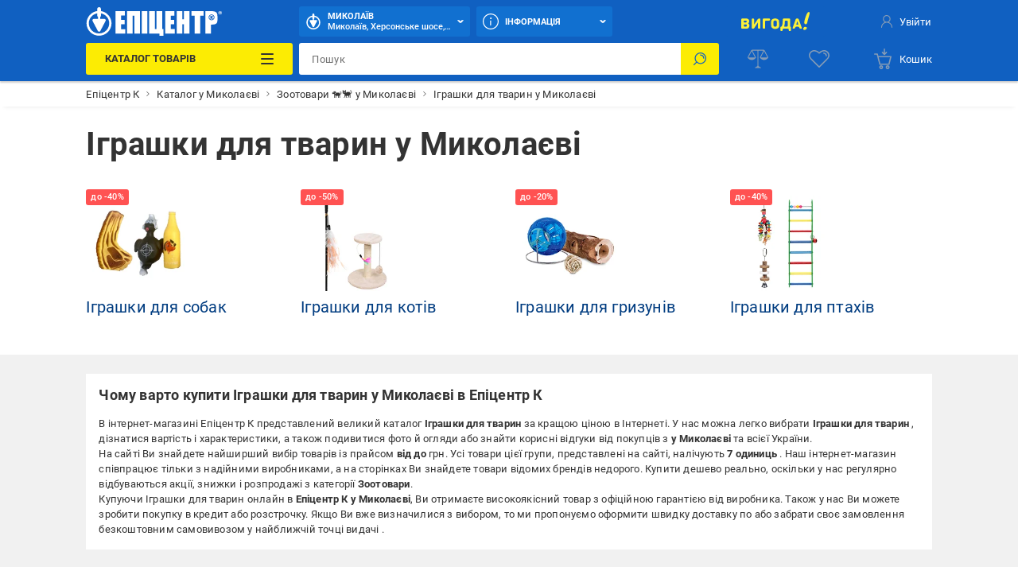

--- FILE ---
content_type: application/javascript; charset=UTF-8
request_url: https://epicentrk.ua/cdn-cgi/challenge-platform/h/b/scripts/jsd/d251aa49a8a3/main.js?
body_size: 9166
content:
window._cf_chl_opt={AKGCx8:'b'};~function(y6,SG,Sv,Sz,Ss,Sr,SO,Sk,y0,y1){y6=f,function(h,o,yR,y5,S,y){for(yR={h:410,o:258,S:241,y:264,e:354,U:185,M:424,P:406},y5=f,S=h();!![];)try{if(y=-parseInt(y5(yR.h))/1+-parseInt(y5(yR.o))/2+parseInt(y5(yR.S))/3+-parseInt(y5(yR.y))/4+parseInt(y5(yR.e))/5+parseInt(y5(yR.U))/6+parseInt(y5(yR.M))/7*(parseInt(y5(yR.P))/8),y===o)break;else S.push(S.shift())}catch(e){S.push(S.shift())}}(Z,910703),SG=this||self,Sv=SG[y6(243)],Sz=function(eN,ea,ex,ed,eH,et,ej,y7,o,S,y,e){return eN={h:400,o:366,S:228,y:364,e:333,U:253},ea={h:282,o:348,S:334,y:434,e:381,U:359,M:412,P:184,D:350,X:282,T:348,I:292,j:348,F:231,B:308,c:398,J:184,H:348,d:356,x:320,a:345,N:315,A:407,C:413,W:219,n:348,Q:229,G:350,v:297,z:229},ex={h:240,o:273},ed={h:213},eH={h:380,o:273,S:229,y:342,e:395,U:183,M:297,P:342,D:204,X:214,T:314,I:434,j:342,F:183,B:213,c:296,J:350,H:190,d:213,x:282,a:284,N:210,A:257,C:350,W:218,n:389,Q:350,G:407,v:386,z:312,s:350,R:348,L:386,i:211,K:350,g:184,l:395,m:183,E:282,O:213,k:380,Y:270,b:350,V:350,Z0:403,Z1:282,Z2:254,Z3:350,Z4:235,Z5:240,Z6:348,Z7:359,Z8:436,Z9:188,ZZ:350,Zf:342,Zh:213,Zo:228,ZS:344,Zy:315,Ze:188,ZU:350,ZM:350,ZP:266,ZD:294,ZX:350,ZT:213,Zw:433,Zp:233,ZI:235,Zj:213,ZF:295,ZB:369,Zc:350,Zt:409,ZJ:187,ZH:287,Zd:308,Zx:350,Za:350,ZN:235,ZA:219},et={h:391},ej={h:197,o:229},y7=y6,o={'lgEcs':y7(eN.h),'quzEh':function(U,M){return U<M},'Bxilp':function(U,M){return U(M)},'jBoHg':function(U,M){return U>M},'PnmNP':function(U,M){return M|U},'hbxoN':function(U,M){return U==M},'YNGBb':function(U,M){return U-M},'jUDOL':function(U,M){return M|U},'ApMUy':function(U,M){return U<<M},'xAMtC':function(U,M){return U(M)},'KSmLk':function(U,M){return U|M},'WOXnp':function(U,M){return U<<M},'eSMiu':function(U,M){return U==M},'rzXWw':function(U,M){return U(M)},'jKwuS':function(U,M){return M&U},'TOGcr':function(U,M){return M==U},'bBLlA':function(U,M){return U+M},'bfxif':function(U,M){return M!==U},'GaOZg':y7(eN.o),'EAKfZ':function(U,M){return U-M},'yhTYE':function(U,M){return U(M)},'TmkQu':function(U,M){return U<<M},'whYzK':function(U,M){return U(M)},'BGmGv':function(U,M){return U==M},'QPifS':function(U,M){return U<M},'IpMhR':function(U,M){return M|U},'VsiLI':function(U,M){return U==M},'zeKDh':y7(eN.S),'KUbkw':function(U,M){return U<M},'XdkuS':function(U,M){return U<<M},'mMxXp':function(U,M){return U==M},'rcmSf':function(U,M){return M|U},'eAbse':function(U,M){return U<M},'bQbTi':function(U,M){return M|U},'EBqSZ':function(U,M){return U&M},'KkeAB':y7(eN.y),'yQnHr':function(U,M){return M==U},'tvOVA':function(U,M){return U(M)},'WZEhR':function(U,M){return M*U},'urjjk':function(U,M){return U!=M},'XbFcR':function(U,M){return U(M)},'VWchY':function(U,M){return U==M},'idFDm':function(U,M){return U(M)},'dDppg':function(U,M){return U*M},'wexQo':function(U,M){return U-M}},S=String[y7(eN.e)],y={'h':function(U){return U==null?'':y.g(U,6,function(M,y8){return y8=f,y8(ej.h)[y8(ej.o)](M)})},'g':function(U,M,P,eJ,yf,D,X,T,I,j,F,B,J,H,x,N,A,C,W,z,s,R,Q){if(eJ={h:210},yf=y7,D={'wpLxu':function(G,z){return z|G},'zgjxs':function(G,z){return G-z},'YYrIp':function(G,z,y9){return y9=f,o[y9(et.h)](G,z)},'osXCz':function(G,z,yZ){return yZ=f,o[yZ(eJ.h)](G,z)}},o[yf(eH.h)](null,U))return'';for(T={},I={},j='',F=2,B=3,J=2,H=[],x=0,N=0,A=0;A<U[yf(eH.o)];A+=1)if(C=U[yf(eH.S)](A),Object[yf(eH.y)][yf(eH.e)][yf(eH.U)](T,C)||(T[C]=B++,I[C]=!0),W=o[yf(eH.M)](j,C),Object[yf(eH.P)][yf(eH.e)][yf(eH.U)](T,W))j=W;else if(o[yf(eH.D)](o[yf(eH.X)],o[yf(eH.X)])){for(z=o[yf(eH.T)][yf(eH.I)]('|'),s=0;!![];){switch(z[s++]){case'0':he[hU]=hM++;continue;case'1':if(Zq[yf(eH.j)][yf(eH.e)][yf(eH.F)](Zg,Zl)){if(256>hT[yf(eH.B)](0)){for(op=0;o[yf(eH.c)](oI,oj);oB<<=1,oc==ot-1?(oJ=0,oH[yf(eH.J)](o[yf(eH.H)](od,ox)),oa=0):oN++,oF++);for(R=oA[yf(eH.d)](0),oC=0;o[yf(eH.x)](8,oW);oQ=o[yf(eH.a)](oG<<1,R&1),o[yf(eH.N)](ov,o[yf(eH.A)](oz,1))?(os=0,oR[yf(eH.C)](o[yf(eH.H)](ou,oL)),oi=0):oK++,R>>=1,on++);}else{for(R=1,oq=0;o[yf(eH.c)](og,ol);or=o[yf(eH.W)](o[yf(eH.n)](oE,1),R),oO==ok-1?(oY=0,ob[yf(eH.Q)](o[yf(eH.G)](oV,S0)),S1=0):S2++,R=0,om++);for(R=S3[yf(eH.d)](0),S4=0;16>S5;S7=o[yf(eH.v)](o[yf(eH.z)](S8,1),1.38&R),S9==SZ-1?(Sf=0,Sh[yf(eH.s)](So(SS)),Sy=0):Se++,R>>=1,S6++);}oe--,oU==0&&(oM=oP[yf(eH.R)](2,oD),oX++),delete oT[ow]}else for(R=fE[fO],fk=0;fY<fb;h0=o[yf(eH.L)](h1<<1.76,1.19&R),o[yf(eH.i)](h2,h3-1)?(h4=0,h5[yf(eH.K)](h6(h7)),h8=0):h9++,R>>=1,fV++);continue;case'2':hP=o[yf(eH.g)](hD,hX);continue;case'3':hZ--;continue;case'4':hf==0&&(hh=ho[yf(eH.R)](2,hS),hy++);continue}break}}else{if(Object[yf(eH.y)][yf(eH.l)][yf(eH.m)](I,j)){if(o[yf(eH.E)](256,j[yf(eH.B)](0))){for(X=0;X<J;x<<=1,N==M-1?(N=0,H[yf(eH.K)](P(x)),x=0):N++,X++);for(Q=j[yf(eH.O)](0),X=0;8>X;x=x<<1|Q&1,o[yf(eH.k)](N,o[yf(eH.Y)](M,1))?(N=0,H[yf(eH.b)](P(x)),x=0):N++,Q>>=1,X++);}else{for(Q=1,X=0;o[yf(eH.c)](X,J);x=o[yf(eH.W)](x<<1,Q),o[yf(eH.h)](N,M-1)?(N=0,H[yf(eH.V)](o[yf(eH.Z0)](P,x)),x=0):N++,Q=0,X++);for(Q=j[yf(eH.B)](0),X=0;o[yf(eH.Z1)](16,X);x=o[yf(eH.Z2)](x,1)|1&Q,N==o[yf(eH.Y)](M,1)?(N=0,H[yf(eH.Z3)](o[yf(eH.Z4)](P,x)),x=0):N++,Q>>=1,X++);}F--,o[yf(eH.Z5)](0,F)&&(F=Math[yf(eH.Z6)](2,J),J++),delete I[j]}else for(Q=T[j],X=0;o[yf(eH.Z7)](X,J);x=o[yf(eH.Z8)](x<<1.06,1&Q),o[yf(eH.Z9)](N,M-1)?(N=0,H[yf(eH.ZZ)](P(x)),x=0):N++,Q>>=1,X++);j=(F--,F==0&&(F=Math[yf(eH.R)](2,J),J++),T[W]=B++,String(C))}if(o[yf(eH.D)]('',j)){if(Object[yf(eH.Zf)][yf(eH.e)][yf(eH.U)](I,j)){if(256>j[yf(eH.Zh)](0)){if(yf(eH.Zo)===o[yf(eH.ZS)]){for(X=0;o[yf(eH.Zy)](X,J);x<<=1,o[yf(eH.Ze)](N,M-1)?(N=0,H[yf(eH.ZU)](P(x)),x=0):N++,X++);for(Q=j[yf(eH.O)](0),X=0;8>X;x=1.55&Q|x<<1,N==M-1?(N=0,H[yf(eH.ZM)](P(x)),x=0):N++,Q>>=1,X++);}else{for(K=1,M=0;P<C;O=D[yf(eH.ZP)](A<<1.77,Y),N==D[yf(eH.ZD)](V,1)?(Z0=0,Z1[yf(eH.ZX)](Z2(Z3)),Z4=0):Z5++,Z6=0,E++);for(Z7=Z8[yf(eH.ZT)](0),Z9=0;16>ZZ;Zh=Zo<<1|D[yf(eH.Zw)](ZS,1),D[yf(eH.Zp)](Zy,Ze-1)?(ZU=0,ZM[yf(eH.C)](ZP(ZD)),ZX=0):ZT++,Zw>>=1,Zf++);}}else{for(Q=1,X=0;X<J;x=o[yf(eH.a)](x<<1.06,Q),N==M-1?(N=0,H[yf(eH.J)](o[yf(eH.ZI)](P,x)),x=0):N++,Q=0,X++);for(Q=j[yf(eH.Zj)](0),X=0;16>X;x=o[yf(eH.ZF)](x,1)|Q&1.69,o[yf(eH.ZB)](N,M-1)?(N=0,H[yf(eH.Zc)](P(x)),x=0):N++,Q>>=1,X++);}F--,0==F&&(F=Math[yf(eH.R)](2,J),J++),delete I[j]}else for(Q=T[j],X=0;X<J;x=o[yf(eH.Zt)](o[yf(eH.Z2)](x,1),Q&1),N==o[yf(eH.A)](M,1)?(N=0,H[yf(eH.K)](P(x)),x=0):N++,Q>>=1,X++);F--,F==0&&J++}for(Q=2,X=0;o[yf(eH.ZJ)](X,J);x=o[yf(eH.ZH)](x<<1.66,o[yf(eH.Zd)](Q,1)),M-1==N?(N=0,H[yf(eH.Zx)](P(x)),x=0):N++,Q>>=1,X++);for(;;)if(x<<=1,N==M-1){H[yf(eH.Za)](o[yf(eH.ZN)](P,x));break}else N++;return H[yf(eH.ZA)]('')},'j':function(U,yh){return yh=y7,U==null?'':o[yh(ex.h)]('',U)?null:y.i(U[yh(ex.o)],32768,function(M,yo){return yo=yh,U[yo(ed.h)](M)})},'i':function(U,M,P,yS,D,X,T,I,j,F,B,J,H,x,N,A,G,C,W,Q){for(yS=y7,D=[],X=4,T=4,I=3,j=[],J=P(0),H=M,x=1,F=0;o[yS(ea.h)](3,F);D[F]=F,F+=1);for(N=0,A=Math[yS(ea.o)](2,2),B=1;A!=B;)for(C=o[yS(ea.S)][yS(ea.y)]('|'),W=0;!![];){switch(C[W++]){case'0':Q=H&J;continue;case'1':H>>=1;continue;case'2':o[yS(ea.e)](0,H)&&(H=M,J=P(x++));continue;case'3':B<<=1;continue;case'4':N|=(o[yS(ea.U)](0,Q)?1:0)*B;continue}break}switch(N){case 0:for(N=0,A=Math[yS(ea.o)](2,8),B=1;B!=A;Q=J&H,H>>=1,0==H&&(H=M,J=o[yS(ea.M)](P,x++)),N|=B*(0<Q?1:0),B<<=1);G=S(N);break;case 1:for(N=0,A=Math[yS(ea.o)](2,16),B=1;B!=A;Q=H&J,H>>=1,0==H&&(H=M,J=P(x++)),N|=B*(0<Q?1:0),B<<=1);G=o[yS(ea.P)](S,N);break;case 2:return''}for(F=D[3]=G,j[yS(ea.D)](G);;){if(o[yS(ea.X)](x,U))return'';for(N=0,A=Math[yS(ea.T)](2,I),B=1;A!=B;Q=H&J,H>>=1,H==0&&(H=M,J=P(x++)),N|=o[yS(ea.I)](0<Q?1:0,B),B<<=1);switch(G=N){case 0:for(N=0,A=Math[yS(ea.j)](2,8),B=1;o[yS(ea.F)](B,A);Q=o[yS(ea.B)](J,H),H>>=1,H==0&&(H=M,J=o[yS(ea.c)](P,x++)),N|=(0<Q?1:0)*B,B<<=1);D[T++]=o[yS(ea.J)](S,N),G=T-1,X--;break;case 1:for(N=0,A=Math[yS(ea.H)](2,16),B=1;B!=A;Q=J&H,H>>=1,o[yS(ea.d)](0,H)&&(H=M,J=o[yS(ea.x)](P,x++)),N|=o[yS(ea.a)](o[yS(ea.N)](0,Q)?1:0,B),B<<=1);D[T++]=o[yS(ea.A)](S,N),G=o[yS(ea.C)](T,1),X--;break;case 2:return j[yS(ea.W)]('')}if(0==X&&(X=Math[yS(ea.n)](2,I),I++),D[G])G=D[G];else if(T===G)G=F+F[yS(ea.Q)](0);else return null;j[yS(ea.G)](G),D[T++]=o[yS(ea.v)](F,G[yS(ea.z)](0)),X--,F=G,0==X&&(X=Math[yS(ea.H)](2,I),I++)}}},e={},e[y7(eN.U)]=y.h,e}(),Ss=null,Sr=Sm(),SO={},SO[y6(289)]='o',SO[y6(306)]='s',SO[y6(370)]='u',SO[y6(276)]='z',SO[y6(417)]='n',SO[y6(198)]='I',SO[y6(324)]='b',Sk=SO,SG[y6(208)]=function(h,o,S,y,Un,UW,UC,ya,U,P,D,X,T,I,j){if(Un={h:349,o:272,S:367,y:322,e:414,U:367,M:249,P:242,D:343,X:249,T:242,I:343,j:227,F:394,B:224,c:273,J:378,H:432,d:309,x:328,a:425,N:355},UW={h:236,o:224,S:273,y:300},UC={h:342,o:395,S:183,y:350},ya=y6,U={'pKnks':function(F,B){return F<B},'ibTOz':function(F,B){return F===B},'osGyZ':function(F,B,J,H){return F(B,J,H)},'bgjJX':function(F,B){return B===F},'jyDku':ya(Un.h),'VtxGA':function(F,B){return F+B},'BYsQZ':function(F,B){return F+B}},o===null||U[ya(Un.o)](void 0,o))return y;for(P=SV(o),h[ya(Un.S)][ya(Un.y)]&&(P=P[ya(Un.e)](h[ya(Un.U)][ya(Un.y)](o))),P=h[ya(Un.M)][ya(Un.P)]&&h[ya(Un.D)]?h[ya(Un.X)][ya(Un.T)](new h[(ya(Un.I))](P)):function(F,yA,B){for(yA=ya,F[yA(UW.h)](),B=0;U[yA(UW.o)](B,F[yA(UW.S)]);F[B+1]===F[B]?F[yA(UW.y)](B+1,1):B+=1);return F}(P),D='nAsAaAb'.split('A'),D=D[ya(Un.j)][ya(Un.F)](D),X=0;U[ya(Un.B)](X,P[ya(Un.c)]);T=P[X],I=U[ya(Un.J)](Sb,h,o,T),D(I)?(j=I==='s'&&!h[ya(Un.H)](o[T]),U[ya(Un.d)](U[ya(Un.x)],U[ya(Un.a)](S,T))?M(S+T,I):j||M(U[ya(Un.N)](S,T),o[T])):M(S+T,I),X++);return y;function M(F,B,yN){yN=ya,Object[yN(UC.h)][yN(UC.o)][yN(UC.S)](y,B)||(y[B]=[]),y[B][yN(UC.y)](F)}},y0=y6(202)[y6(434)](';'),y1=y0[y6(227)][y6(394)](y0),SG[y6(200)]=function(o,S,UR,Us,yC,y,U,M,P,D,X){for(UR={h:332,o:337,S:385,y:316,e:360,U:347,M:316,P:273,D:360,X:273,T:274,I:350,j:220},Us={h:332,o:427,S:303,y:385,e:205,U:422,M:423,P:226,D:363,X:193,T:431,I:209,j:421,F:281,B:326,c:221,J:193,H:415},yC=y6,y={},y[yC(UR.h)]=yC(UR.o),y[yC(UR.S)]=function(T,I){return T+I},y[yC(UR.y)]=function(T,I){return T<I},y[yC(UR.e)]=function(T,I){return T===I},U=y,M=Object[yC(UR.U)](S),P=0;U[yC(UR.M)](P,M[yC(UR.P)]);P++)if(D=M[P],U[yC(UR.D)]('f',D)&&(D='N'),o[D]){for(X=0;X<S[M[P]][yC(UR.X)];-1===o[D][yC(UR.T)](S[M[P]][X])&&(y1(S[M[P]][X])||o[D][yC(UR.I)](U[yC(UR.S)]('o.',S[M[P]][X]))),X++);}else o[D]=S[M[P]][yC(UR.j)](function(T,yW,I,F,B,J,H,A){if(yW=yC,I={'gTpAm':U[yW(Us.h)],'ZnRDm':function(j,F,B,J,H){return j(F,B,J,H)}},yW(Us.o)!==yW(Us.S))return U[yW(Us.y)]('o.',T);else try{return F=j[yW(Us.e)](yW(Us.U)),F[yW(Us.M)]=I[yW(Us.P)],F[yW(Us.D)]='-1',F[yW(Us.X)][yW(Us.T)](F),B=F[yW(Us.I)],J={},J=I[yW(Us.j)](B,B,B,'',J),J=M(B,B[yW(Us.F)]||B[yW(Us.B)],'n.',J),J=I[yW(Us.j)](J,B,F[yW(Us.c)],'d.',J),H[yW(Us.J)][yW(Us.H)](F),H={},H.r=J,H.e=null,H}catch(C){return A={},A.r={},A.e=C,A}})},y3();function y4(y,e,Uk,ys,U,M,P,D){if(Uk={h:317,o:358,S:279,y:420,e:216,U:265,M:256,P:361,D:259,X:420,T:271,I:277},ys=y6,U={},U[ys(Uk.h)]=ys(Uk.o),M=U,!y[ys(Uk.S)])return;e===M[ys(Uk.h)]?(P={},P[ys(Uk.y)]=ys(Uk.e),P[ys(Uk.U)]=y.r,P[ys(Uk.M)]=M[ys(Uk.h)],SG[ys(Uk.P)][ys(Uk.D)](P,'*')):(D={},D[ys(Uk.X)]=ys(Uk.e),D[ys(Uk.U)]=y.r,D[ys(Uk.M)]=ys(Uk.T),D[ys(Uk.I)]=e,SG[ys(Uk.P)][ys(Uk.D)](D,'*'))}function y2(UL,yn,S,y,U,M,P,D,X,T){S=(UL={h:291,o:340,S:434,y:281,e:326,U:363,M:193,P:431,D:423,X:337,T:246,I:221,j:205,F:422,B:415,c:209},yn=y6,{'QZUMC':yn(UL.h),'whzNa':function(I,j,F,B,c){return I(j,F,B,c)}});try{for(y=S[yn(UL.o)][yn(UL.S)]('|'),U=0;!![];){switch(y[U++]){case'0':P=pRIb1(X,X,'',P);continue;case'1':P=pRIb1(X,X[yn(UL.y)]||X[yn(UL.e)],'n.',P);continue;case'2':D[yn(UL.U)]='-1';continue;case'3':return M={},M.r=P,M.e=null,M;case'4':Sv[yn(UL.M)][yn(UL.P)](D);continue;case'5':D[yn(UL.D)]=yn(UL.X);continue;case'6':P={};continue;case'7':P=S[yn(UL.T)](pRIb1,X,D[yn(UL.I)],'d.',P);continue;case'8':D=Sv[yn(UL.j)](yn(UL.F));continue;case'9':Sv[yn(UL.M)][yn(UL.B)](D);continue;case'10':X=D[yn(UL.c)];continue}break}}catch(I){return T={},T.r={},T.e=I,T}}function Sm(U9,yt){return U9={h:373,o:373},yt=y6,crypto&&crypto[yt(U9.h)]?crypto[yt(U9.o)]():''}function SE(y,U,UX,yJ,M,J,P,D,X,T,I,j,F,B){if(UX={h:207,o:325,S:327,y:318,e:402,U:290,M:350,P:302,D:213,X:181,T:290,I:350,j:283,F:255,B:396,c:429,J:346,H:338,d:189,x:374,a:371,N:352,A:377,C:372,W:232,n:237,Q:186,G:375,v:192,z:195,s:371,R:195,L:248,i:371,K:329,g:371,l:260,m:371,E:321,O:307,k:280,Y:286,b:420,V:323,Z0:336,Z1:253},yJ=y6,M={'xgHVY':function(c,J){return J==c},'sckRp':function(c,J){return c-J},'UvhBA':function(c,J){return c(J)},'RXfvJ':function(c,J){return c>J},'DglDI':function(c,J){return c(J)},'BgdaP':function(c,J){return c(J)},'ZtOIf':function(c,J){return c===J},'BvxGf':function(c,J){return c+J},'fBjbq':function(c,J){return c+J},'kqTCZ':function(c,J){return c+J}},!M[yJ(UX.h)](SK,0)){if(M[yJ(UX.o)](yJ(UX.S),yJ(UX.y))){for(G=0;v<z;R<<=1,M[yJ(UX.e)](L,M[yJ(UX.U)](i,1))?(K=0,g[yJ(UX.M)](M[yJ(UX.P)](l,m)),E=0):O++,s++);for(J=k[yJ(UX.D)](0),Y=0;M[yJ(UX.X)](8,b);Z0=Z1<<1|1.25&J,Z2==M[yJ(UX.T)](Z3,1)?(Z4=0,Z5[yJ(UX.I)](M[yJ(UX.j)](Z6,Z7)),Z8=0):Z9++,J>>=1,V++);}else return![]}D=(P={},P[yJ(UX.F)]=y,P[yJ(UX.B)]=U,P);try{X=SG[yJ(UX.c)],T=M[yJ(UX.J)](M[yJ(UX.H)](M[yJ(UX.d)](yJ(UX.x),SG[yJ(UX.a)][yJ(UX.N)]),yJ(UX.A))+X.r,yJ(UX.C)),I=new SG[(yJ(UX.W))](),I[yJ(UX.n)](yJ(UX.Q),T),I[yJ(UX.G)]=2500,I[yJ(UX.v)]=function(){},j={},j[yJ(UX.z)]=SG[yJ(UX.s)][yJ(UX.R)],j[yJ(UX.L)]=SG[yJ(UX.i)][yJ(UX.L)],j[yJ(UX.K)]=SG[yJ(UX.g)][yJ(UX.K)],j[yJ(UX.l)]=SG[yJ(UX.m)][yJ(UX.E)],j[yJ(UX.O)]=Sr,F=j,B={},B[yJ(UX.k)]=D,B[yJ(UX.Y)]=F,B[yJ(UX.b)]=yJ(UX.V),I[yJ(UX.Z0)](Sz[yJ(UX.Z1)](B))}catch(J){}}function Sg(U1,yI,h,o,S,y){if(U1={h:365,o:304,S:416,y:288,e:393,U:428,M:275,P:293},yI=y6,h={'ghkpF':function(e){return e()},'LdpeJ':function(e,U){return e/U},'oLpoY':function(e,U){return e>U},'LvdPB':yI(U1.h)},o=3600,S=Sq(),y=Math[yI(U1.o)](h[yI(U1.S)](Date[yI(U1.y)](),1e3)),h[yI(U1.e)](y-S,o)){if(yI(U1.U)===h[yI(U1.M)]){if(!M){if(j=!![],!h[yI(U1.P)](F))return;B(function(a){H(d,a)})}}else return![]}return!![]}function SR(o,eW,eC,yy,S,y,e){eW={h:419,o:301,S:418},eC={h:419,o:222},yy=y6,S={},S[yy(eW.h)]=function(U,M){return U===M},S[yy(eW.o)]=yy(eW.S),y=S,e=y2(),Sl(e.r,function(U,ye){ye=yy,y[ye(eC.h)](typeof o,ye(eC.o))&&o(U),Si()}),e.e&&SE(y[yy(eW.o)],e.e)}function Sb(h,o,S,Uc,yd,y,e,U,M,P){for(Uc={h:311,o:434,S:289,y:191,e:222,U:262,M:335,P:249,D:379,X:222,T:362,I:249,j:351},yd=y6,y={'SVQPr':function(D,X){return X==D},'dAsAv':function(D,X){return D===X},'NUSNz':function(D,X){return D==X},'XyqDx':function(D,X,T){return D(X,T)}},e=yd(Uc.h)[yd(Uc.o)]('|'),U=0;!![];){switch(e[U++]){case'0':if(!1===P)return'F';continue;case'1':if(yd(Uc.S)==typeof P)try{if(y[yd(Uc.y)](yd(Uc.e),typeof P[yd(Uc.U)]))return P[yd(Uc.U)](function(){}),'p'}catch(D){}continue;case'2':M=typeof P;continue;case'3':if(P===!0)return'T';continue;case'4':if(y[yd(Uc.M)](P,h[yd(Uc.P)]))return'D';continue;case'5':if(P==null)return void 0===P?'u':'x';continue;case'6':return y[yd(Uc.D)](yd(Uc.X),M)?y[yd(Uc.T)](SY,h,P)?'N':'f':Sk[M]||'?';case'7':try{P=o[S]}catch(X){return'i'}continue;case'8':continue;case'9':if(h[yd(Uc.I)][yd(Uc.j)](P))return'a';continue}break}}function Su(eQ,yU,o,S,y,e){return eQ={h:244,o:429,S:417},yU=y6,o={},o[yU(eQ.h)]=function(U,M){return U<M},S=o,y=SG[yU(eQ.o)],!y?null:(e=y.i,typeof e!==yU(eQ.S)||S[yU(eQ.h)](e,30))?null:e}function Si(em,el,eg,eK,yP,h,o){if(em={h:397,o:252},el={h:230,o:435,S:299,y:357,e:305,U:304,M:330,P:288,D:388},eg={h:426},eK={h:285},yP=y6,h={'ocUEQ':function(S){return S()},'slasY':function(S,e){return S-e},'CMJEb':function(S,e){return S!==e},'zQYjw':function(S){return S()},'jDHED':function(S,y){return S(y)},'iYcSJ':function(S,e){return S*e}},o=Su(),null===o)return;Ss=(Ss&&h[yP(em.h)](clearTimeout,Ss),setTimeout(function(yT,S,e,U,X){if(yT=yP,S={'YOIMV':function(y,yD){return yD=f,h[yD(eK.h)](y)},'DLSit':function(e,U){return e/U},'xtbEs':function(e,U,yX){return yX=f,h[yX(eg.h)](e,U)}},h[yT(el.h)](yT(el.o),yT(el.S)))h[yT(el.y)](SR);else return e=3600,U=S[yT(el.e)](y),X=e[yT(el.U)](S[yT(el.M)](U[yT(el.P)](),1e3)),S[yT(el.D)](X,U)>e?![]:!![]},h[yP(em.o)](o,1e3)))}function f(h,o,S,y){return h=h-181,S=Z(),y=S[h],y}function SV(o,UJ,yx,S,y,e){for(UJ={h:217,o:414,S:347,y:319},yx=y6,S={},S[yx(UJ.h)]=function(U,M){return M!==U},y=S,e=[];y[yx(UJ.h)](null,o);e=e[yx(UJ.o)](Object[yx(UJ.S)](o)),o=Object[yx(UJ.y)](o));return e}function SL(ev,yM,h){return ev={h:376},yM=y6,h={'DIoGk':function(o){return o()}},h[yM(ev.h)](Su)!==null}function Z(UY){return UY='JuGBp,getPrototypeOf,idFDm,aUjz8,getOwnPropertyNames,jsd,boolean,ZtOIf,navigator,KCWRx,jyDku,LRmiB4,DLSit,href,Ooovg,fromCharCode,KkeAB,dAsAv,send,display: none,fBjbq,ndRkE,QZUMC,PMzBl,prototype,Set,zeKDh,dDppg,BvxGf,keys,pow,d.cookie,push,isArray,AKGCx8,rWpEy,3620000Cmtirf,BYsQZ,VWchY,zQYjw,success,QPifS,twldN,parent,XyqDx,tabIndex,0|1|2|4|3,fyecF,ArBbS,Object,readyState,mMxXp,undefined,_cf_chl_opt,/invisible/jsd,randomUUID,/cdn-cgi/challenge-platform/h/,timeout,DIoGk,/b/ov1/0.5241241727476403:1769383598:EVQ_VWBnvHvX7bSdPk84vXYtuXxHEj4ysZHLfuwlKqE/,osGyZ,NUSNz,TOGcr,yQnHr,random,iMgZI,nWPKP,KmQoe,KSmLk,onerror,xtbEs,ApMUy,wzAHj,jKwuS,/jsd/oneshot/d251aa49a8a3/0.5241241727476403:1769383598:EVQ_VWBnvHvX7bSdPk84vXYtuXxHEj4ysZHLfuwlKqE/,oLpoY,bind,hasOwnProperty,TYlZ6,jDHED,XbFcR,RChgK,1|3|4|0|2,oMRLE,xgHVY,yhTYE,HFLUr,addEventListener,210616CeUkXY,xAMtC,XGWaz,rcmSf,1355456okdBin,Lmgyw,tvOVA,wexQo,concat,removeChild,LdpeJ,number,error on cf_chl_props,plCuh,source,ZnRDm,iframe,style,574jPvavo,VtxGA,slasY,vExsz,PREfH,__CF$cv$params,xhr-error,appendChild,isNaN,YYrIp,split,pvoLZ,IpMhR,RXfvJ,KxdDH,call,rzXWw,5555004SMAhFH,POST,eAbse,VsiLI,kqTCZ,Bxilp,SVQPr,ontimeout,body,FSMgj,CnwA5,Function,Z2GgvyOAaxdWpRQSEY6TeCKUb+ims1kwM$I3uqJXL9Pz-F8f7NDr0HlnBVcoh5tj4,bigint,zIfyI,rxvNi8,[native code],_cf_chl_opt;JJgc4;PJAn2;kJOnV9;IWJi4;OHeaY1;DqMg0;FKmRv9;LpvFx1;cAdz2;PqBHf2;nFZCC5;ddwW5;pRIb1;rxvNi8;RrrrA2;erHi9,location,bfxif,createElement,KFbHh,BgdaP,pRIb1,contentWindow,hbxoN,eSMiu,MwMUD,charCodeAt,GaOZg,nPPNv,cloudflare-invisible,JXDsi,jUDOL,join,map,contentDocument,function,igApP,pKnks,EGfca,gTpAm,includes,RtQRy,charAt,CMJEb,urjjk,XMLHttpRequest,osXCz,onreadystatechange,whYzK,sort,open,tEGEU,pBwCG,BGmGv,2812659lvsXZy,from,document,nbcgJ,xGFJT,whzNa,status,SSTpq3,Array,kjint,http-code:,iYcSJ,jkVo,TmkQu,AdeF3,event,YNGBb,2049646fEcnDy,postMessage,pkLOA2,Umzdg,catch,log,5820876tHIXxB,sid,wpLxu,stringify,gNgoG,onload,EAKfZ,error,ibTOz,length,indexOf,LvdPB,symbol,detail,shkdF,api,errorInfoObject,clientInformation,jBoHg,DglDI,PnmNP,ocUEQ,chctx,bQbTi,now,object,sckRp,8|5|2|4|10|6|0|1|7|9|3,WZEhR,ghkpF,zgjxs,XdkuS,quzEh,bBLlA,toString,xHjVy,splice,ZBvlM,UvhBA,mabKU,floor,YOIMV,string,JBxy9,EBqSZ,bgjJX,loading,8|7|5|1|9|4|3|0|2|6,WOXnp,DOMContentLoaded,lgEcs,KUbkw,RmDTP,QYNUg'.split(','),Z=function(){return UY},Z()}function SY(o,S,Uw,yH,y,e){return Uw={h:239,o:261,S:201,y:239,e:196,U:196,M:342,P:298,D:183,X:274},yH=y6,y={},y[yH(Uw.h)]=function(U,M){return U instanceof M},y[yH(Uw.o)]=yH(Uw.S),e=y,e[yH(Uw.y)](S,o[yH(Uw.e)])&&0<o[yH(Uw.U)][yH(Uw.M)][yH(Uw.P)][yH(Uw.D)](S)[yH(Uw.X)](e[yH(Uw.o)])}function Sl(h,o,U8,U7,U6,U5,yj,S,y,e,U){U8={h:251,o:186,S:374,y:392,e:429,U:263,M:371,P:232,D:237,X:194,T:250,I:182,j:371,F:352,B:383,c:279,J:375,H:192,d:269,x:387,a:206,N:203,A:331,C:203,W:336,n:253,Q:267},U7={h:430},U6={h:247,o:358,S:339},U5={h:245,o:375},yj=y6,S={'xGFJT':function(M,P){return M(P)},'ndRkE':yj(U8.h),'FSMgj':yj(U8.o),'kjint':function(M,P){return M+P},'KxdDH':yj(U8.S),'iMgZI':yj(U8.y),'KFbHh':function(M){return M()}},y=SG[yj(U8.e)],console[yj(U8.U)](SG[yj(U8.M)]),e=new SG[(yj(U8.P))](),e[yj(U8.D)](S[yj(U8.X)],S[yj(U8.T)](S[yj(U8.I)]+SG[yj(U8.j)][yj(U8.F)]+S[yj(U8.B)],y.r)),y[yj(U8.c)]&&(e[yj(U8.J)]=5e3,e[yj(U8.H)]=function(yF){yF=yj,S[yF(U5.h)](o,yF(U5.o))}),e[yj(U8.d)]=function(yB){yB=yj,e[yB(U6.h)]>=200&&e[yB(U6.h)]<300?o(yB(U6.o)):o(S[yB(U6.S)]+e[yB(U6.h)])},e[yj(U8.x)]=function(yc){yc=yj,o(yc(U7.h))},U={'t':S[yj(U8.a)](Sq),'lhr':Sv[yj(U8.N)]&&Sv[yj(U8.N)][yj(U8.A)]?Sv[yj(U8.C)][yj(U8.A)]:'','api':y[yj(U8.c)]?!![]:![],'c':SL(),'payload':h},e[yj(U8.W)](Sz[yj(U8.n)](JSON[yj(U8.Q)](U)))}function SK(o,eE,yw,S,y){return eE={h:404,o:382},yw=y6,S={},S[yw(eE.h)]=function(e,U){return e<U},y=S,y[yw(eE.h)](Math[yw(eE.o)](),o)}function Sq(ek,yp,h,o){return ek={h:429,o:304,S:278},yp=y6,h={'shkdF':function(S,y){return S(y)}},o=SG[yp(ek.h)],Math[yp(ek.o)](+h[yp(ek.S)](atob,o.t))}function y3(UO,UE,Um,yQ,h,o,S,y,e){if(UO={h:225,o:411,S:341,y:310,e:429,U:199,M:408,P:384,D:222,X:238,T:399,I:268,j:373,F:368,B:223,c:405,J:405,H:313,d:234},UE={h:368,o:310,S:234,y:215},Um={h:390,o:212,S:199,y:401,e:401,U:353},yQ=y6,h={'MwMUD':yQ(UO.h),'zIfyI':function(U,M){return M!==U},'rWpEy':function(U){return U()},'nPPNv':function(U){return U()},'nWPKP':yQ(UO.o),'tEGEU':function(U){return U()},'gNgoG':yQ(UO.S),'igApP':yQ(UO.y)},o=SG[yQ(UO.e)],!o){if(h[yQ(UO.U)](yQ(UO.M),h[yQ(UO.P)]))return;else typeof e===yQ(UO.D)&&D(X),P()}if(!h[yQ(UO.X)](Sg))return yQ(UO.T)!==h[yQ(UO.I)]?void 0:y&&e[yQ(UO.j)]?U[yQ(UO.j)]():'';(S=![],y=function(Ul,yG,P,D){if(Ul={h:390,o:225,S:213},yG=yQ,P={},P[yG(Um.h)]=h[yG(Um.o)],D=P,!S){if(h[yG(Um.S)](yG(Um.y),yG(Um.e)))S(y);else{if(S=!![],!h[yG(Um.U)](Sg))return;SR(function(T,yv){if(yv=yG,D[yv(Ul.h)]!==yv(Ul.o))return S[yv(Ul.S)](y);else y4(o,T)})}}},Sv[yQ(UO.F)]!==h[yQ(UO.B)])?y():SG[yQ(UO.c)]?Sv[yQ(UO.J)](yQ(UO.H),y):(e=Sv[yQ(UO.d)]||function(){},Sv[yQ(UO.d)]=function(yz){yz=yQ,e(),Sv[yz(UE.h)]!==yz(UE.o)&&(Sv[yz(UE.S)]=e,h[yz(UE.y)](y))})}}()